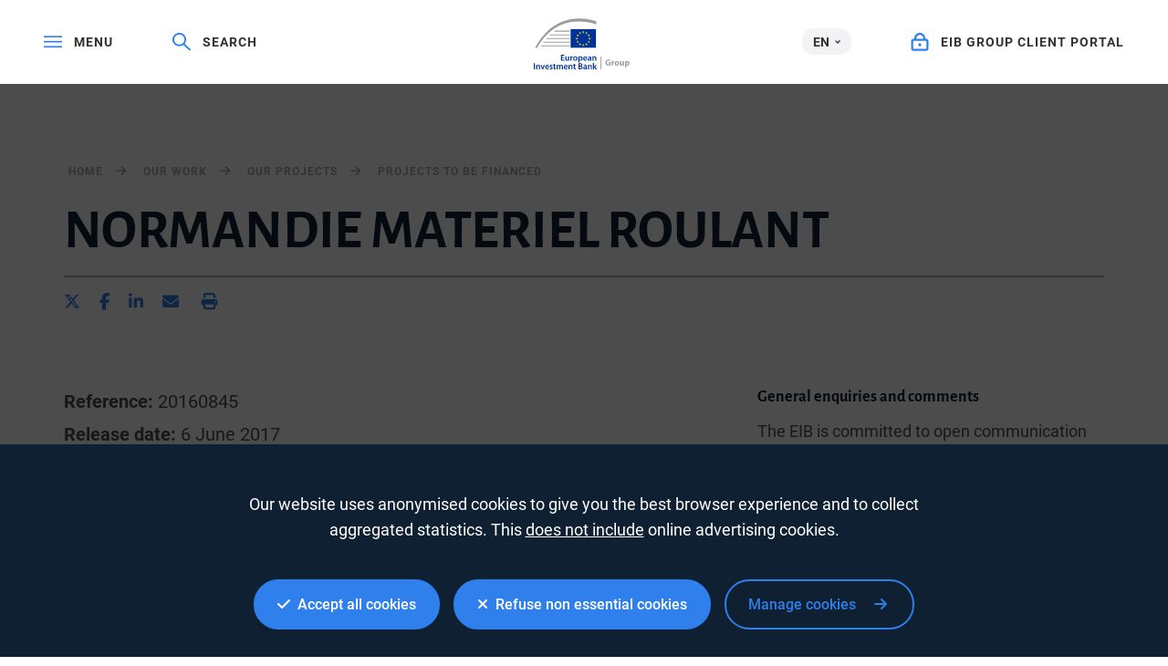

--- FILE ---
content_type: text/html; charset=utf-8
request_url: https://www.google.com/recaptcha/api2/anchor?ar=1&k=6LcjUSEbAAAAAF6hKLIbnKDrSSCkvtvJ7SuFclap&co=aHR0cHM6Ly93d3cuZWliLm9yZzo0NDM.&hl=en&v=PoyoqOPhxBO7pBk68S4YbpHZ&size=invisible&anchor-ms=20000&execute-ms=30000&cb=s8xrw51dpoj8
body_size: 48588
content:
<!DOCTYPE HTML><html dir="ltr" lang="en"><head><meta http-equiv="Content-Type" content="text/html; charset=UTF-8">
<meta http-equiv="X-UA-Compatible" content="IE=edge">
<title>reCAPTCHA</title>
<style type="text/css">
/* cyrillic-ext */
@font-face {
  font-family: 'Roboto';
  font-style: normal;
  font-weight: 400;
  font-stretch: 100%;
  src: url(//fonts.gstatic.com/s/roboto/v48/KFO7CnqEu92Fr1ME7kSn66aGLdTylUAMa3GUBHMdazTgWw.woff2) format('woff2');
  unicode-range: U+0460-052F, U+1C80-1C8A, U+20B4, U+2DE0-2DFF, U+A640-A69F, U+FE2E-FE2F;
}
/* cyrillic */
@font-face {
  font-family: 'Roboto';
  font-style: normal;
  font-weight: 400;
  font-stretch: 100%;
  src: url(//fonts.gstatic.com/s/roboto/v48/KFO7CnqEu92Fr1ME7kSn66aGLdTylUAMa3iUBHMdazTgWw.woff2) format('woff2');
  unicode-range: U+0301, U+0400-045F, U+0490-0491, U+04B0-04B1, U+2116;
}
/* greek-ext */
@font-face {
  font-family: 'Roboto';
  font-style: normal;
  font-weight: 400;
  font-stretch: 100%;
  src: url(//fonts.gstatic.com/s/roboto/v48/KFO7CnqEu92Fr1ME7kSn66aGLdTylUAMa3CUBHMdazTgWw.woff2) format('woff2');
  unicode-range: U+1F00-1FFF;
}
/* greek */
@font-face {
  font-family: 'Roboto';
  font-style: normal;
  font-weight: 400;
  font-stretch: 100%;
  src: url(//fonts.gstatic.com/s/roboto/v48/KFO7CnqEu92Fr1ME7kSn66aGLdTylUAMa3-UBHMdazTgWw.woff2) format('woff2');
  unicode-range: U+0370-0377, U+037A-037F, U+0384-038A, U+038C, U+038E-03A1, U+03A3-03FF;
}
/* math */
@font-face {
  font-family: 'Roboto';
  font-style: normal;
  font-weight: 400;
  font-stretch: 100%;
  src: url(//fonts.gstatic.com/s/roboto/v48/KFO7CnqEu92Fr1ME7kSn66aGLdTylUAMawCUBHMdazTgWw.woff2) format('woff2');
  unicode-range: U+0302-0303, U+0305, U+0307-0308, U+0310, U+0312, U+0315, U+031A, U+0326-0327, U+032C, U+032F-0330, U+0332-0333, U+0338, U+033A, U+0346, U+034D, U+0391-03A1, U+03A3-03A9, U+03B1-03C9, U+03D1, U+03D5-03D6, U+03F0-03F1, U+03F4-03F5, U+2016-2017, U+2034-2038, U+203C, U+2040, U+2043, U+2047, U+2050, U+2057, U+205F, U+2070-2071, U+2074-208E, U+2090-209C, U+20D0-20DC, U+20E1, U+20E5-20EF, U+2100-2112, U+2114-2115, U+2117-2121, U+2123-214F, U+2190, U+2192, U+2194-21AE, U+21B0-21E5, U+21F1-21F2, U+21F4-2211, U+2213-2214, U+2216-22FF, U+2308-230B, U+2310, U+2319, U+231C-2321, U+2336-237A, U+237C, U+2395, U+239B-23B7, U+23D0, U+23DC-23E1, U+2474-2475, U+25AF, U+25B3, U+25B7, U+25BD, U+25C1, U+25CA, U+25CC, U+25FB, U+266D-266F, U+27C0-27FF, U+2900-2AFF, U+2B0E-2B11, U+2B30-2B4C, U+2BFE, U+3030, U+FF5B, U+FF5D, U+1D400-1D7FF, U+1EE00-1EEFF;
}
/* symbols */
@font-face {
  font-family: 'Roboto';
  font-style: normal;
  font-weight: 400;
  font-stretch: 100%;
  src: url(//fonts.gstatic.com/s/roboto/v48/KFO7CnqEu92Fr1ME7kSn66aGLdTylUAMaxKUBHMdazTgWw.woff2) format('woff2');
  unicode-range: U+0001-000C, U+000E-001F, U+007F-009F, U+20DD-20E0, U+20E2-20E4, U+2150-218F, U+2190, U+2192, U+2194-2199, U+21AF, U+21E6-21F0, U+21F3, U+2218-2219, U+2299, U+22C4-22C6, U+2300-243F, U+2440-244A, U+2460-24FF, U+25A0-27BF, U+2800-28FF, U+2921-2922, U+2981, U+29BF, U+29EB, U+2B00-2BFF, U+4DC0-4DFF, U+FFF9-FFFB, U+10140-1018E, U+10190-1019C, U+101A0, U+101D0-101FD, U+102E0-102FB, U+10E60-10E7E, U+1D2C0-1D2D3, U+1D2E0-1D37F, U+1F000-1F0FF, U+1F100-1F1AD, U+1F1E6-1F1FF, U+1F30D-1F30F, U+1F315, U+1F31C, U+1F31E, U+1F320-1F32C, U+1F336, U+1F378, U+1F37D, U+1F382, U+1F393-1F39F, U+1F3A7-1F3A8, U+1F3AC-1F3AF, U+1F3C2, U+1F3C4-1F3C6, U+1F3CA-1F3CE, U+1F3D4-1F3E0, U+1F3ED, U+1F3F1-1F3F3, U+1F3F5-1F3F7, U+1F408, U+1F415, U+1F41F, U+1F426, U+1F43F, U+1F441-1F442, U+1F444, U+1F446-1F449, U+1F44C-1F44E, U+1F453, U+1F46A, U+1F47D, U+1F4A3, U+1F4B0, U+1F4B3, U+1F4B9, U+1F4BB, U+1F4BF, U+1F4C8-1F4CB, U+1F4D6, U+1F4DA, U+1F4DF, U+1F4E3-1F4E6, U+1F4EA-1F4ED, U+1F4F7, U+1F4F9-1F4FB, U+1F4FD-1F4FE, U+1F503, U+1F507-1F50B, U+1F50D, U+1F512-1F513, U+1F53E-1F54A, U+1F54F-1F5FA, U+1F610, U+1F650-1F67F, U+1F687, U+1F68D, U+1F691, U+1F694, U+1F698, U+1F6AD, U+1F6B2, U+1F6B9-1F6BA, U+1F6BC, U+1F6C6-1F6CF, U+1F6D3-1F6D7, U+1F6E0-1F6EA, U+1F6F0-1F6F3, U+1F6F7-1F6FC, U+1F700-1F7FF, U+1F800-1F80B, U+1F810-1F847, U+1F850-1F859, U+1F860-1F887, U+1F890-1F8AD, U+1F8B0-1F8BB, U+1F8C0-1F8C1, U+1F900-1F90B, U+1F93B, U+1F946, U+1F984, U+1F996, U+1F9E9, U+1FA00-1FA6F, U+1FA70-1FA7C, U+1FA80-1FA89, U+1FA8F-1FAC6, U+1FACE-1FADC, U+1FADF-1FAE9, U+1FAF0-1FAF8, U+1FB00-1FBFF;
}
/* vietnamese */
@font-face {
  font-family: 'Roboto';
  font-style: normal;
  font-weight: 400;
  font-stretch: 100%;
  src: url(//fonts.gstatic.com/s/roboto/v48/KFO7CnqEu92Fr1ME7kSn66aGLdTylUAMa3OUBHMdazTgWw.woff2) format('woff2');
  unicode-range: U+0102-0103, U+0110-0111, U+0128-0129, U+0168-0169, U+01A0-01A1, U+01AF-01B0, U+0300-0301, U+0303-0304, U+0308-0309, U+0323, U+0329, U+1EA0-1EF9, U+20AB;
}
/* latin-ext */
@font-face {
  font-family: 'Roboto';
  font-style: normal;
  font-weight: 400;
  font-stretch: 100%;
  src: url(//fonts.gstatic.com/s/roboto/v48/KFO7CnqEu92Fr1ME7kSn66aGLdTylUAMa3KUBHMdazTgWw.woff2) format('woff2');
  unicode-range: U+0100-02BA, U+02BD-02C5, U+02C7-02CC, U+02CE-02D7, U+02DD-02FF, U+0304, U+0308, U+0329, U+1D00-1DBF, U+1E00-1E9F, U+1EF2-1EFF, U+2020, U+20A0-20AB, U+20AD-20C0, U+2113, U+2C60-2C7F, U+A720-A7FF;
}
/* latin */
@font-face {
  font-family: 'Roboto';
  font-style: normal;
  font-weight: 400;
  font-stretch: 100%;
  src: url(//fonts.gstatic.com/s/roboto/v48/KFO7CnqEu92Fr1ME7kSn66aGLdTylUAMa3yUBHMdazQ.woff2) format('woff2');
  unicode-range: U+0000-00FF, U+0131, U+0152-0153, U+02BB-02BC, U+02C6, U+02DA, U+02DC, U+0304, U+0308, U+0329, U+2000-206F, U+20AC, U+2122, U+2191, U+2193, U+2212, U+2215, U+FEFF, U+FFFD;
}
/* cyrillic-ext */
@font-face {
  font-family: 'Roboto';
  font-style: normal;
  font-weight: 500;
  font-stretch: 100%;
  src: url(//fonts.gstatic.com/s/roboto/v48/KFO7CnqEu92Fr1ME7kSn66aGLdTylUAMa3GUBHMdazTgWw.woff2) format('woff2');
  unicode-range: U+0460-052F, U+1C80-1C8A, U+20B4, U+2DE0-2DFF, U+A640-A69F, U+FE2E-FE2F;
}
/* cyrillic */
@font-face {
  font-family: 'Roboto';
  font-style: normal;
  font-weight: 500;
  font-stretch: 100%;
  src: url(//fonts.gstatic.com/s/roboto/v48/KFO7CnqEu92Fr1ME7kSn66aGLdTylUAMa3iUBHMdazTgWw.woff2) format('woff2');
  unicode-range: U+0301, U+0400-045F, U+0490-0491, U+04B0-04B1, U+2116;
}
/* greek-ext */
@font-face {
  font-family: 'Roboto';
  font-style: normal;
  font-weight: 500;
  font-stretch: 100%;
  src: url(//fonts.gstatic.com/s/roboto/v48/KFO7CnqEu92Fr1ME7kSn66aGLdTylUAMa3CUBHMdazTgWw.woff2) format('woff2');
  unicode-range: U+1F00-1FFF;
}
/* greek */
@font-face {
  font-family: 'Roboto';
  font-style: normal;
  font-weight: 500;
  font-stretch: 100%;
  src: url(//fonts.gstatic.com/s/roboto/v48/KFO7CnqEu92Fr1ME7kSn66aGLdTylUAMa3-UBHMdazTgWw.woff2) format('woff2');
  unicode-range: U+0370-0377, U+037A-037F, U+0384-038A, U+038C, U+038E-03A1, U+03A3-03FF;
}
/* math */
@font-face {
  font-family: 'Roboto';
  font-style: normal;
  font-weight: 500;
  font-stretch: 100%;
  src: url(//fonts.gstatic.com/s/roboto/v48/KFO7CnqEu92Fr1ME7kSn66aGLdTylUAMawCUBHMdazTgWw.woff2) format('woff2');
  unicode-range: U+0302-0303, U+0305, U+0307-0308, U+0310, U+0312, U+0315, U+031A, U+0326-0327, U+032C, U+032F-0330, U+0332-0333, U+0338, U+033A, U+0346, U+034D, U+0391-03A1, U+03A3-03A9, U+03B1-03C9, U+03D1, U+03D5-03D6, U+03F0-03F1, U+03F4-03F5, U+2016-2017, U+2034-2038, U+203C, U+2040, U+2043, U+2047, U+2050, U+2057, U+205F, U+2070-2071, U+2074-208E, U+2090-209C, U+20D0-20DC, U+20E1, U+20E5-20EF, U+2100-2112, U+2114-2115, U+2117-2121, U+2123-214F, U+2190, U+2192, U+2194-21AE, U+21B0-21E5, U+21F1-21F2, U+21F4-2211, U+2213-2214, U+2216-22FF, U+2308-230B, U+2310, U+2319, U+231C-2321, U+2336-237A, U+237C, U+2395, U+239B-23B7, U+23D0, U+23DC-23E1, U+2474-2475, U+25AF, U+25B3, U+25B7, U+25BD, U+25C1, U+25CA, U+25CC, U+25FB, U+266D-266F, U+27C0-27FF, U+2900-2AFF, U+2B0E-2B11, U+2B30-2B4C, U+2BFE, U+3030, U+FF5B, U+FF5D, U+1D400-1D7FF, U+1EE00-1EEFF;
}
/* symbols */
@font-face {
  font-family: 'Roboto';
  font-style: normal;
  font-weight: 500;
  font-stretch: 100%;
  src: url(//fonts.gstatic.com/s/roboto/v48/KFO7CnqEu92Fr1ME7kSn66aGLdTylUAMaxKUBHMdazTgWw.woff2) format('woff2');
  unicode-range: U+0001-000C, U+000E-001F, U+007F-009F, U+20DD-20E0, U+20E2-20E4, U+2150-218F, U+2190, U+2192, U+2194-2199, U+21AF, U+21E6-21F0, U+21F3, U+2218-2219, U+2299, U+22C4-22C6, U+2300-243F, U+2440-244A, U+2460-24FF, U+25A0-27BF, U+2800-28FF, U+2921-2922, U+2981, U+29BF, U+29EB, U+2B00-2BFF, U+4DC0-4DFF, U+FFF9-FFFB, U+10140-1018E, U+10190-1019C, U+101A0, U+101D0-101FD, U+102E0-102FB, U+10E60-10E7E, U+1D2C0-1D2D3, U+1D2E0-1D37F, U+1F000-1F0FF, U+1F100-1F1AD, U+1F1E6-1F1FF, U+1F30D-1F30F, U+1F315, U+1F31C, U+1F31E, U+1F320-1F32C, U+1F336, U+1F378, U+1F37D, U+1F382, U+1F393-1F39F, U+1F3A7-1F3A8, U+1F3AC-1F3AF, U+1F3C2, U+1F3C4-1F3C6, U+1F3CA-1F3CE, U+1F3D4-1F3E0, U+1F3ED, U+1F3F1-1F3F3, U+1F3F5-1F3F7, U+1F408, U+1F415, U+1F41F, U+1F426, U+1F43F, U+1F441-1F442, U+1F444, U+1F446-1F449, U+1F44C-1F44E, U+1F453, U+1F46A, U+1F47D, U+1F4A3, U+1F4B0, U+1F4B3, U+1F4B9, U+1F4BB, U+1F4BF, U+1F4C8-1F4CB, U+1F4D6, U+1F4DA, U+1F4DF, U+1F4E3-1F4E6, U+1F4EA-1F4ED, U+1F4F7, U+1F4F9-1F4FB, U+1F4FD-1F4FE, U+1F503, U+1F507-1F50B, U+1F50D, U+1F512-1F513, U+1F53E-1F54A, U+1F54F-1F5FA, U+1F610, U+1F650-1F67F, U+1F687, U+1F68D, U+1F691, U+1F694, U+1F698, U+1F6AD, U+1F6B2, U+1F6B9-1F6BA, U+1F6BC, U+1F6C6-1F6CF, U+1F6D3-1F6D7, U+1F6E0-1F6EA, U+1F6F0-1F6F3, U+1F6F7-1F6FC, U+1F700-1F7FF, U+1F800-1F80B, U+1F810-1F847, U+1F850-1F859, U+1F860-1F887, U+1F890-1F8AD, U+1F8B0-1F8BB, U+1F8C0-1F8C1, U+1F900-1F90B, U+1F93B, U+1F946, U+1F984, U+1F996, U+1F9E9, U+1FA00-1FA6F, U+1FA70-1FA7C, U+1FA80-1FA89, U+1FA8F-1FAC6, U+1FACE-1FADC, U+1FADF-1FAE9, U+1FAF0-1FAF8, U+1FB00-1FBFF;
}
/* vietnamese */
@font-face {
  font-family: 'Roboto';
  font-style: normal;
  font-weight: 500;
  font-stretch: 100%;
  src: url(//fonts.gstatic.com/s/roboto/v48/KFO7CnqEu92Fr1ME7kSn66aGLdTylUAMa3OUBHMdazTgWw.woff2) format('woff2');
  unicode-range: U+0102-0103, U+0110-0111, U+0128-0129, U+0168-0169, U+01A0-01A1, U+01AF-01B0, U+0300-0301, U+0303-0304, U+0308-0309, U+0323, U+0329, U+1EA0-1EF9, U+20AB;
}
/* latin-ext */
@font-face {
  font-family: 'Roboto';
  font-style: normal;
  font-weight: 500;
  font-stretch: 100%;
  src: url(//fonts.gstatic.com/s/roboto/v48/KFO7CnqEu92Fr1ME7kSn66aGLdTylUAMa3KUBHMdazTgWw.woff2) format('woff2');
  unicode-range: U+0100-02BA, U+02BD-02C5, U+02C7-02CC, U+02CE-02D7, U+02DD-02FF, U+0304, U+0308, U+0329, U+1D00-1DBF, U+1E00-1E9F, U+1EF2-1EFF, U+2020, U+20A0-20AB, U+20AD-20C0, U+2113, U+2C60-2C7F, U+A720-A7FF;
}
/* latin */
@font-face {
  font-family: 'Roboto';
  font-style: normal;
  font-weight: 500;
  font-stretch: 100%;
  src: url(//fonts.gstatic.com/s/roboto/v48/KFO7CnqEu92Fr1ME7kSn66aGLdTylUAMa3yUBHMdazQ.woff2) format('woff2');
  unicode-range: U+0000-00FF, U+0131, U+0152-0153, U+02BB-02BC, U+02C6, U+02DA, U+02DC, U+0304, U+0308, U+0329, U+2000-206F, U+20AC, U+2122, U+2191, U+2193, U+2212, U+2215, U+FEFF, U+FFFD;
}
/* cyrillic-ext */
@font-face {
  font-family: 'Roboto';
  font-style: normal;
  font-weight: 900;
  font-stretch: 100%;
  src: url(//fonts.gstatic.com/s/roboto/v48/KFO7CnqEu92Fr1ME7kSn66aGLdTylUAMa3GUBHMdazTgWw.woff2) format('woff2');
  unicode-range: U+0460-052F, U+1C80-1C8A, U+20B4, U+2DE0-2DFF, U+A640-A69F, U+FE2E-FE2F;
}
/* cyrillic */
@font-face {
  font-family: 'Roboto';
  font-style: normal;
  font-weight: 900;
  font-stretch: 100%;
  src: url(//fonts.gstatic.com/s/roboto/v48/KFO7CnqEu92Fr1ME7kSn66aGLdTylUAMa3iUBHMdazTgWw.woff2) format('woff2');
  unicode-range: U+0301, U+0400-045F, U+0490-0491, U+04B0-04B1, U+2116;
}
/* greek-ext */
@font-face {
  font-family: 'Roboto';
  font-style: normal;
  font-weight: 900;
  font-stretch: 100%;
  src: url(//fonts.gstatic.com/s/roboto/v48/KFO7CnqEu92Fr1ME7kSn66aGLdTylUAMa3CUBHMdazTgWw.woff2) format('woff2');
  unicode-range: U+1F00-1FFF;
}
/* greek */
@font-face {
  font-family: 'Roboto';
  font-style: normal;
  font-weight: 900;
  font-stretch: 100%;
  src: url(//fonts.gstatic.com/s/roboto/v48/KFO7CnqEu92Fr1ME7kSn66aGLdTylUAMa3-UBHMdazTgWw.woff2) format('woff2');
  unicode-range: U+0370-0377, U+037A-037F, U+0384-038A, U+038C, U+038E-03A1, U+03A3-03FF;
}
/* math */
@font-face {
  font-family: 'Roboto';
  font-style: normal;
  font-weight: 900;
  font-stretch: 100%;
  src: url(//fonts.gstatic.com/s/roboto/v48/KFO7CnqEu92Fr1ME7kSn66aGLdTylUAMawCUBHMdazTgWw.woff2) format('woff2');
  unicode-range: U+0302-0303, U+0305, U+0307-0308, U+0310, U+0312, U+0315, U+031A, U+0326-0327, U+032C, U+032F-0330, U+0332-0333, U+0338, U+033A, U+0346, U+034D, U+0391-03A1, U+03A3-03A9, U+03B1-03C9, U+03D1, U+03D5-03D6, U+03F0-03F1, U+03F4-03F5, U+2016-2017, U+2034-2038, U+203C, U+2040, U+2043, U+2047, U+2050, U+2057, U+205F, U+2070-2071, U+2074-208E, U+2090-209C, U+20D0-20DC, U+20E1, U+20E5-20EF, U+2100-2112, U+2114-2115, U+2117-2121, U+2123-214F, U+2190, U+2192, U+2194-21AE, U+21B0-21E5, U+21F1-21F2, U+21F4-2211, U+2213-2214, U+2216-22FF, U+2308-230B, U+2310, U+2319, U+231C-2321, U+2336-237A, U+237C, U+2395, U+239B-23B7, U+23D0, U+23DC-23E1, U+2474-2475, U+25AF, U+25B3, U+25B7, U+25BD, U+25C1, U+25CA, U+25CC, U+25FB, U+266D-266F, U+27C0-27FF, U+2900-2AFF, U+2B0E-2B11, U+2B30-2B4C, U+2BFE, U+3030, U+FF5B, U+FF5D, U+1D400-1D7FF, U+1EE00-1EEFF;
}
/* symbols */
@font-face {
  font-family: 'Roboto';
  font-style: normal;
  font-weight: 900;
  font-stretch: 100%;
  src: url(//fonts.gstatic.com/s/roboto/v48/KFO7CnqEu92Fr1ME7kSn66aGLdTylUAMaxKUBHMdazTgWw.woff2) format('woff2');
  unicode-range: U+0001-000C, U+000E-001F, U+007F-009F, U+20DD-20E0, U+20E2-20E4, U+2150-218F, U+2190, U+2192, U+2194-2199, U+21AF, U+21E6-21F0, U+21F3, U+2218-2219, U+2299, U+22C4-22C6, U+2300-243F, U+2440-244A, U+2460-24FF, U+25A0-27BF, U+2800-28FF, U+2921-2922, U+2981, U+29BF, U+29EB, U+2B00-2BFF, U+4DC0-4DFF, U+FFF9-FFFB, U+10140-1018E, U+10190-1019C, U+101A0, U+101D0-101FD, U+102E0-102FB, U+10E60-10E7E, U+1D2C0-1D2D3, U+1D2E0-1D37F, U+1F000-1F0FF, U+1F100-1F1AD, U+1F1E6-1F1FF, U+1F30D-1F30F, U+1F315, U+1F31C, U+1F31E, U+1F320-1F32C, U+1F336, U+1F378, U+1F37D, U+1F382, U+1F393-1F39F, U+1F3A7-1F3A8, U+1F3AC-1F3AF, U+1F3C2, U+1F3C4-1F3C6, U+1F3CA-1F3CE, U+1F3D4-1F3E0, U+1F3ED, U+1F3F1-1F3F3, U+1F3F5-1F3F7, U+1F408, U+1F415, U+1F41F, U+1F426, U+1F43F, U+1F441-1F442, U+1F444, U+1F446-1F449, U+1F44C-1F44E, U+1F453, U+1F46A, U+1F47D, U+1F4A3, U+1F4B0, U+1F4B3, U+1F4B9, U+1F4BB, U+1F4BF, U+1F4C8-1F4CB, U+1F4D6, U+1F4DA, U+1F4DF, U+1F4E3-1F4E6, U+1F4EA-1F4ED, U+1F4F7, U+1F4F9-1F4FB, U+1F4FD-1F4FE, U+1F503, U+1F507-1F50B, U+1F50D, U+1F512-1F513, U+1F53E-1F54A, U+1F54F-1F5FA, U+1F610, U+1F650-1F67F, U+1F687, U+1F68D, U+1F691, U+1F694, U+1F698, U+1F6AD, U+1F6B2, U+1F6B9-1F6BA, U+1F6BC, U+1F6C6-1F6CF, U+1F6D3-1F6D7, U+1F6E0-1F6EA, U+1F6F0-1F6F3, U+1F6F7-1F6FC, U+1F700-1F7FF, U+1F800-1F80B, U+1F810-1F847, U+1F850-1F859, U+1F860-1F887, U+1F890-1F8AD, U+1F8B0-1F8BB, U+1F8C0-1F8C1, U+1F900-1F90B, U+1F93B, U+1F946, U+1F984, U+1F996, U+1F9E9, U+1FA00-1FA6F, U+1FA70-1FA7C, U+1FA80-1FA89, U+1FA8F-1FAC6, U+1FACE-1FADC, U+1FADF-1FAE9, U+1FAF0-1FAF8, U+1FB00-1FBFF;
}
/* vietnamese */
@font-face {
  font-family: 'Roboto';
  font-style: normal;
  font-weight: 900;
  font-stretch: 100%;
  src: url(//fonts.gstatic.com/s/roboto/v48/KFO7CnqEu92Fr1ME7kSn66aGLdTylUAMa3OUBHMdazTgWw.woff2) format('woff2');
  unicode-range: U+0102-0103, U+0110-0111, U+0128-0129, U+0168-0169, U+01A0-01A1, U+01AF-01B0, U+0300-0301, U+0303-0304, U+0308-0309, U+0323, U+0329, U+1EA0-1EF9, U+20AB;
}
/* latin-ext */
@font-face {
  font-family: 'Roboto';
  font-style: normal;
  font-weight: 900;
  font-stretch: 100%;
  src: url(//fonts.gstatic.com/s/roboto/v48/KFO7CnqEu92Fr1ME7kSn66aGLdTylUAMa3KUBHMdazTgWw.woff2) format('woff2');
  unicode-range: U+0100-02BA, U+02BD-02C5, U+02C7-02CC, U+02CE-02D7, U+02DD-02FF, U+0304, U+0308, U+0329, U+1D00-1DBF, U+1E00-1E9F, U+1EF2-1EFF, U+2020, U+20A0-20AB, U+20AD-20C0, U+2113, U+2C60-2C7F, U+A720-A7FF;
}
/* latin */
@font-face {
  font-family: 'Roboto';
  font-style: normal;
  font-weight: 900;
  font-stretch: 100%;
  src: url(//fonts.gstatic.com/s/roboto/v48/KFO7CnqEu92Fr1ME7kSn66aGLdTylUAMa3yUBHMdazQ.woff2) format('woff2');
  unicode-range: U+0000-00FF, U+0131, U+0152-0153, U+02BB-02BC, U+02C6, U+02DA, U+02DC, U+0304, U+0308, U+0329, U+2000-206F, U+20AC, U+2122, U+2191, U+2193, U+2212, U+2215, U+FEFF, U+FFFD;
}

</style>
<link rel="stylesheet" type="text/css" href="https://www.gstatic.com/recaptcha/releases/PoyoqOPhxBO7pBk68S4YbpHZ/styles__ltr.css">
<script nonce="b5sOkdWw0IOpsx81U8vk4Q" type="text/javascript">window['__recaptcha_api'] = 'https://www.google.com/recaptcha/api2/';</script>
<script type="text/javascript" src="https://www.gstatic.com/recaptcha/releases/PoyoqOPhxBO7pBk68S4YbpHZ/recaptcha__en.js" nonce="b5sOkdWw0IOpsx81U8vk4Q">
      
    </script></head>
<body><div id="rc-anchor-alert" class="rc-anchor-alert"></div>
<input type="hidden" id="recaptcha-token" value="[base64]">
<script type="text/javascript" nonce="b5sOkdWw0IOpsx81U8vk4Q">
      recaptcha.anchor.Main.init("[\x22ainput\x22,[\x22bgdata\x22,\x22\x22,\[base64]/[base64]/MjU1Ong/[base64]/[base64]/[base64]/[base64]/[base64]/[base64]/[base64]/[base64]/[base64]/[base64]/[base64]/[base64]/[base64]/[base64]/[base64]\\u003d\x22,\[base64]\x22,\x22C8KAw4/Dl3/DvMOww5fDtcORw6ZKO8OXwowjw54+wp8NRcOwPcO8w5/Dt8Ktw7vDtHLCvsO0w5bDp8Kiw69/QnYZwozCq1TDhcK+bGR2R8OZUwdow7DDmMO4w6nDgilUwq0Cw4Jgwr3DjMK+CEEvw4LDhcOPc8ODw4N4JjDCrcOnLjETw6ZsXsK/woTDvyXCgnTCi8OYEXbDvsOhw6fDh8OGdmLCqcO0w4EIRFLCmcKwwrBqwoTCgGhXUHfDuxbCoMObfQTCl8KKEU9kMsOSLcKZK8O4wosYw7zCohxpKMK7HcOsD8KiH8O5VR3CulXCrnTDn8KQLsOpKcKpw7RRZMKSe8O6wow/wowLFUobRMOVaT7CrcKUwqTDqsKtw4rCpMOlNsKCcsOCSsO1J8OCwqhKwoLCmhvCmnl5W2XCsMKGUGvDuCI8YnzDgmAvwpUcKcKhTkDCgxB6wrEjwqzCpBHDg8Ohw6h2w74vw4ANQSTDr8OGwqFXRUhlwqTCsTjClMOhMMOlQ8O/woLCgCtqBwNcXinChnzDtjjDpnnDrEw9bAwhZMKPFSPCil/CmXPDsMKlw6PDtMOxJsKlwqAYNsO8KMOVwrTClHjChzdrIsKIwpsgHHVCaH4CNcOvXmTDk8Olw4c3w6VXwqRPAD/[base64]/DqsKNVQEtwo8Qwro6e8Oaw4xVw63DmsKyACAwb0o8fDYOBxjDusObHm92w4fDhMO/[base64]/Co8Ocw5DDvMOCFsKLD8OUw4bChSfCrsKyw6tcXmBwwo7DosOwbMOZM8K+AMK/wokvDE4maR5McVTDogHDuH/CucKLwovCiXfDksOrUsKVd8OIDCgLwocSAF8KwotLwpjCpcODwrVMYV3Dv8OKwrvCtEvDgsODwpxjXsOjwotKD8Oqdj/CuyBswoF9ZGbDvgzCuQrCgMODasKNNl3DpMOZworDu2Bjw6zCj8OywonCvsOWd8KUeXFVP8O8w41OPBzDoHbCkFrDnMOJKmQSwotWSjRPZsKMw5vCmsOJbWPCvwp1Qwo4FlnDnnpROhPDt1XDjBJ0GGDCncOCwo7Dn8KqwrzCo0o4w6DClcKqwoMTIMO/[base64]/[base64]/S8OrwrxyYMK8w4oMw6E+NsOnI8Ovw7bDqMKtwqkDJijDjV7Cm0ksW1xlw60uwojCscK5wqQ9d8O4wpHCsg/Co2bDiR/Cs8K9woZtw6zCmMKcX8KFWMOKwqsPwrBlaCTDrsOkwrnCvsKLGznDuMKdwrLDkhs+w4M9w50Iw7FfK3Zhw7jDqcKkfRlKw4B9ZDJzBMKDRMOkwoEuWVXDpcOaQnLClHYYBsOZGkbCvMOPIsKddBBqZEzDmsKEbVFow4/CkSbCvsOMJSjDg8KLImFCw7VxwqkAw4gyw5VBUMOMBGXDr8K1EcOuDVtpwr/[base64]/Dg8KZw6wZaMKDw6IjwogIw5nCkzXCpE9/wqjDjcODw5NMw541FsKzccKTw6zCsyXCoVLDu2TDqcKOcsOJZcK7AcKgEcOow7NdworDusKqwrTDu8KFw4TDsMOUaRklw79KesOxA2nCgsKzeXLCoWI/CMKmFMKGb8Kgw4Nhw5taw692w4FBNXYrdTDClH0pwp3DpsKEcy/DlCLDj8ObwpA7wpDDmE/DusOsHcKDHjAIGMOXbsKqNQ/DtEXDsRJkSMKAw7DDtMKUwpLDhSXDrcO5w5zDgnzCqjphw5UFw5xOwo9Ew77Dn8Kmw6DCkcOnwr0kThEFB17DocOIwoQLfMKLb3knw5g5w7XDlsOxwpERw51pw6rCjsO/w7PDnMKMwo88fFnDqUjCrkM1w5cEw4Fbw4jDmxgVwo0Pb8KICcOewprCnSF/[base64]/DtMKXwqtywqTDtcKPV8OwwpULQcODbyNbw7zCm8KTwpguFybDq3rCrDA6Kzhew6nCosO6wrnCnsKZecKkw4XDnGICFsKbw6p9worCmMOpBAHCrsOUw6jCnRpZw6HChGAvwrIBCcKPw54PPMOGdsKsJMO0CMOqwprClh/DqMO1CV4tG0fDrMOgb8KBVFV/RTguw4xTw6xBWcOHw6cWbRBbFcKWQsOww5HDjy7DgMOfwobDqFjDvxTCucKJGsOBw599SsOfAsKHbT3ClsOrw4HDgT5owpnDn8OaAmPCqcOlwpPChy/DtcKSSVMTw7ZBJcO3wo8bw5vDpBrDmzAfWcOywocmDcKcYEnCtwZOw6fCh8OmIsKIwrTCp1TDoMORNzXCghTCr8O5CsOzecOpwqnDg8O9IsOvw7TCjcKEw6vCuzHDo8OAJlZ/bErCnEskwrs9wqZvw4/[base64]/w7QyNcO4wrlfw55PAMOdRWQhbFs6ccKcal0YUMOAw4kQXh3DmEfDvSUsSXYywrfCt8K6Y8KSw6J9FsKDw7V1aQvDiEDCkHcNwoZ9w7nDrjzCvcKcw4vDoynCo2TCsWgbB8OKWMOnw5Q/T0zCo8OzGMOcw4XCoicvw4zDusKOfitiwpUgVcO0w5RSw5LDiTvDt23Cn1PDjRknw7J6JwvCh1rDgcK4w611bi7DocOjbFwswo/DhMKCw4XCrT53QcK8woh6w74mHcOGHMOUQMKSwq0dLcOiNsKsUcKnwrbCisKISygMc2B5By1BwpN+wp3DscKoXcO6RVXDp8KXbWgaQMO5KsOiw53CpMK4Nhxww4PCsBTDvUHCicOMwqTDrTdrw696KzLDn07DicKWwqhfDjQ6CkLDn3/CjTzCgMOBTsKUwpTCgwEOwp3ClcKrScKVGcOawptbUsObMWAJHMOkwp5lCyF7CcOdw5FQG0tzw6DCvGMCw4XDksKsOMOJV1TCqnwhYUHDi1lzecOtdMKQdcOkwo/DhMKTLisHdMK0OhfDhMKZwpBNJFI8ZMKzFQVewqzCksKjasKFAcKDw5/Cj8OjPcK2ZsKDw4/CiMOFw6lNw4fCgisKbyoASsKyUsOnW13DrsK5w7wAL2UKw7rCqsOlWMKqckTCisOJVWZIwqULesKDDcK0w4Efw6IYasOawqVow4AmwqvDjcK3Jg0gKsOLTw/CukfCmcOlwqdAwp0zw44UwpTDuMKKw5TCtmDCsC7Dj8O9M8KjPhtQcUnDvDXDiMKTFllQWzBQOV3CqilUTF0Rw7rCksKkIcOUJiwXw67DqkHDmizCgcObw6/CtzwlaMOMwps3U8K1YxTCm1zCiMK4wr5xwp/DmHLCusKDb2Esw7fDjsOHW8OvEcK9wpfDu03DqjMBDx/Ck8OPwr3CoMKjNnjCisO9wo3CqBlYWzDDrcO4F8KPfnDDvcO6X8OWOG/[base64]/[base64]/DjcOOAygxw4zCjsKWKsODH0XCuCLCi8KFwpXDgEEqc24EwoEMwroKw53Cs0XDqMKxwrDDgzkLABgzwrwEEBIjfyjCu8OsN8K6GVhsAyDDn8KBIXzDi8KRaEvDp8OeOMO/wpIhwqEfURjDucKuwozCvsOWw4XDlMOZw7HCvMO4wqrCgMOuZsOZainCimvDicOsGMK/w68IEwESJDvDnFInZjvDkG4Gw6QZRXgFNsKfwrHDjsO5w6DCqWvCtUzCglkjccObcMOtwp9aD0nCvH9nw7pfwoTCqxluwpTCii/CjFEBXjrDki/DnzRWwoghJ8KRKcKKLm/Dm8KUwq/Cv8KPw7rCksOaCsOoOMO3w5o9wrbDlcKwwp9Bwo/DjMKWTFXChhE7wpfDsybCiUHCssOywrM+wqLClnrCtCYbM8Ouw7fDhcKNEAHDjcOSwr9Mw77CsBHCv8KCbMO9wqLDs8KywrsQQcOTecOmwqTDoiLCpsKhwrjCnkTCgi8uXMK7XMKaVcOiw48Awp/CoS8vDcOAw7/CiG8eFMOVwpnDjcOkAcKDw6vDlMOgw6BtaFdUwpJZJMKLwpnDpx8Lw6jDmEPCo0HDs8Ksw4RMccK6wpcUIBxFw5/DiXhhT0tLU8KVWcOWdwvCrS7Ctm49MBgLwqvCvnYONcKQD8O2SSTDj0pEBMKUw6gqb8OlwqchbMKxwq3CqHUNRGF2EjozBMKMw7XDk8KjRcKxw6dXw4/CuhjCuClOw7TCtnvClMOEwokdwqvDkhfCtUxDwoo/w6jCryUswoAWw4vCmU/CqypbKWZhST1Uwq/CjcObDsO1fCIqXMO5woLCp8OLw6zCr8OuwrohOj/Drj4bw75STcOCwrnDqx3Dn8O9w4Uow5fCg8KEdgbCt8KPw5fDvzYqFTDCgcOXwrJiJDlMccKMw7rCkMOVDl47wqzCrcONw6LCsMKnwqoxHMKxTMKvw5wOw5zDv2B9YSN1F8OHa2TCvcO3KH1+w4vCr8KEw7Z6IRnCoAzDmsO8KMOIbRjCtzF/w4AiOy/DjsKQcMKbBV5XecKCVk1cwqtiw5XCocOKETPCnHFLw4vDlMOPwpsjwo/DsMOUwoHDj0bDsw1lwqjDscOowpkJD2hlw7hLw5k+w7zDpUdab1fCth7DlypSLQN1BMKpQiMtwq9pfSkgQBnDvHYJwrDDhsK7w64rPQ7Dv0UOw7sAw5PDqjo1V8KgL2p5wr1mbsO9w4o+wpDClgB4woLDu8OoBC/DigPDjUJtwr8zFcOaw6EXwr7CmsKpw47CowlUYcKDc8OdNDTCrzvDv8KLw79qQ8Onw4kdYMO2w6JvwqZ3IMKaB0LDnW3CmsK9MgA0w408O3XCnB9Ewp3ClcOQYcKhR8K2AsOdw5DDk8OjwqJEw71bURrDuG5mTUIXw6w9XcO/[base64]/wqbChnJaQG1lwqDDvsKKwphow4EBfHsAw5HDmFvDkMOCflrDhMO/wrPCvHHDqyPDksK0dMKfW8OHU8KFwodnwrBnBUjCoMO9dsOLFzZfGMKpCsKQw4/Cp8OAw7ZHX0LCjMOxwrdub8Kiw7PDr3bDjkx9wqwsw5w8w7XCslNCwqXDsF3Dt8O5bkoiPHAPw4vDiWoNw4tjGj83Qgduwq5Xw5HChDDDmyTCoXt5wqE2wqsew6R4HMKtdmXDm17DqMKxwpMXF0hrw7/CiwUqfcOKfMKiKsObE0AgDMKwKT13wrkzw6ltCcKawp/CrcKgRsOzw47Dp2ZuElTDglTCusKvMRLDjMOKcDNTAsKzwpsiMmvDmHvCnWXDq8KBDSDDs8O2w6N4FV8SU1PDtw/[base64]/[base64]/CsT0rw77DtEbCpcObw7U7w4/DphHCiwoXeGQEZhLCocKMw6lKwr/[base64]/ClcO4Zk1Fwq/CnMKlwo48FsOOFFkaBcKiW8KhwqzCisKyE8OWwpLDqcK3TcKEI8OEeQF5w6QsTzYyQ8OsBQcsXj/DqMKxw6IOKnF1MsOxw4DCqw8pFDJgCcK6w7PCi8OLwrnDusKrVcOnw4fDmcOIc2DCmcKCw7zCucKDw5MNecOdw4fCm2/Do2XDh8O7w4PDmlPDgyovQ2RIw6g8AcO/OcKaw6ldw7wpwpnCiMOGw64Pw4jDl1wpw585YsKeChvDjXVaw4dQwogsSwXDiBo6wog/NMOJwocpScODwoclwrtRKMKkeGgGBcKaA8KAWHU3wr9dbCbDm8KKOsKZw53CgjrDv1vCo8OMw7fDlnxrNcOtwpbCr8KQXcOSwpwgwqTDiMOtGcOPGcKBwrHDt8OzM19AwpclJMO/[base64]/CncOxCiU1fsOEwqvDnA0/TWkudsKFG8KhZ3/CkGLCmcOQeQDCkMKGG8ODUcKAwpRZAMOfRsONDg9pM8KGwrBXCGDCu8O4BcOYKMOTa0XDocOSw4TCg8OWHEPDixwQw612w4nCgsK1w7RXw7sUwo3ClMK3wqcJwrgyw4IOw63Ci8K1wrDDghHDkcKjIT/CvnrClTLDnw/CncOoLcOiPsOsw4TChcKTfDPCgMOJw7slQkrCp8ObSMKiB8OcZ8OyQQrCr1XDtiHDnQAOOEo1e2QKw68bwozChynCnsKIXmF1IDnDmsOpw7gOwoRwdyjCnsOqwqXChMOQw5zChQrDnsKOw7YdwoDCu8Kgw45VUiLDjMOVMcK6B8KOEsKLMcK5KMKhcg5PPSbCpW/Cp8OFSknCnMK8w4fCssOrw5/ChTXCrAI8w6XCgHM2RX7DtHdnw53Do1vCiAUAWVXClSVqVsKyw6E4e2fChcKiccOkwrrCnMO7woLCksO6w70swocEw4rCsSUHRENqP8OMwo5Gw40cwotywr/DrMO6RcKbeMOFQHgxclg1w6tccMKcUcO1VsOJwoYbw6cOwq7ClzxtCcOnw7HDhcOmwoggwpPCoRDDosOaXMKxLH00NlDCrcO0w4fDkcKjwovCih7Do2oPwrUiQcKYwprDnjrDrMKzY8KHHBrDsMOEWmtgwrvDrsKNQVbClE4Iw7DDs30OcHNSP1E5wodifmx/w7bChihFdHrCn3nCkcOmwqhGwq/DiMONFcOTw4YJwp3ChEhewonDpRjCtRd/wppuw7NePMKuZMKEBsKbwq9two/Cv1Rpw6nDsEEWwrwiwohTecOJwp0xY8OcN8O1w4JaAsKrfHPCjVrDkcKfw7Q1X8O7w5nDtCPDoMK9RcKmC8K8wqUjCwxSwrpkwrfCrMO5wolDw6pyLW4lPQ7ChsO2a8Kfw4fDrsK7w5hpwpZUOcK3AyTCtMOgw6HDtMOYwowLacKsZxTDjcKvwqfDnyt2I8OBcQ/DlnPDpsKuGH5jwoRcDMKowozCglooFnR3w47DjQvDicOUw6XCvRzDgsO3DDLCt2Ntw4UHw6rDjhDCtcOVwqTCq8OPSnw3UMO9enBtw5fDscK7ODgtw4VKwrrChcOYOGsLJMKVw6YrD8OcYgV3wp/DqcOJwrMwRMOdb8OCwodsw5ZeaMOawpxsw7TCgMOQR07CrMOnwplvwqRCwpHChcKtKkldPMOyB8OtMV/DvRvDscKCwq0YwqFZwp3CnWQvdlPCgcKSwrjDhcKxw6TCqwYEFFkgw5Aow7HCuxl/ECDCqHjDv8KCw5fDkzLCh8OuIkjCqcKJWT7DssO/w4oneMOww77ChRDDtMO8M8OTTMOZwoDDrRPCk8KLHcKJw7zDilROw65MbsOww4nDhmIPwpM5woLCjE/CswA0w7bDlTTCgFBVM8KWETvCnF9oE8K8F0gYB8KhFsKDayzCjh/Dq8KDR0FQw7Rkwr8FP8KZw7LCksKYQ3vCtsO5w4Euw5QHwq9WWzTCq8OZwoYzwqLDrQPCiTXCu8OtH8KqTi9AezMDwq7Duk8UwpzDtcOXw5jDjyQWME3CocKkHsKMwpAdeSAxEMKhEsOoKB9NamzDs8OFY3N+wqxiw6osQcKNw4/DrcK/[base64]/IRHChsKyWE1CwoXCmsKew789w4fCrCzCvcKNw7p4wp/[base64]/DuELDhMOXwp3DpxRaWMK3wrt5w7USw4FOeHvDlVppfRfCn8O1woHCpExowqhbw5QAw6/CkMOKesOHIFPCgcOtwq3CisKsFcObRCvDswR+dsK3AXx9w4PDtX7CuMOSw49kGUMnw4sNwrLCqcOfwqPDgcKOw7c0fsOow4xAw5TDscOxEMKgwoIASl/CsBzCtMOFw7jDmDYBwpRiV8OWwpHCjsKqf8Okw4Yqw7/[base64]/DvgQIw4/DlTN/[base64]/DozBYwqkiPT4JHWckLcKKV2Q0w4ATw7XCtw4ocVbChTLCl8KZI1sSw6wvwqtnEsONBGZHw7LDi8Kyw5s0w53DtH7Do8OsIzE4VTJMw7UzR8Kbwr7DlB5mw73Cqyg5VT7DnsOaw63Co8Opw5kpwq/Dji9Xwq3CisO5O8O6wqgowpjDhA3Dp8O1GiVzNsKXwoFSbmUfw4IsC0laPsK5BsOPwpvDmMK2AUkyYDw/LsONw5hIw745MjXCvh90w4zDt3Mqw4kYw7XCvUgxUUDCq8KEw6p/N8OHwrjDkkfDhMOjwq3CvMO+Q8Oww7DCrUYCwoVEWsKrw53DhMOOQHwCw5HDkUjCl8OpOzvDucONwpLDp8KewoTDuB7DvMK6w4rDm2YdBEIhFjhjIMOwC007NiFRFybChh/DuHJcwpDDiSI6HsOYwoMGwrLCukbDsx/[base64]/Q0Ywf8KqBWl7R3lkXmsFeyo6SsKoOiMGwqvDgl7Ct8KywrUqwqHDsj/DiSdCc8KRw5nCvGMaDMKcM2rCmMO3wo8mw77CsVhOwqTCrMO4w5DDncOeG8KbwofDgGpuDcOnwqxqwoMdwpNjF3lgHVYhDcKlwp3Ct8KWO8OCwpbClFtxw5jCl0g1wrQOw4cyw7sZUcOmBMO/[base64]/[base64]/PDovfDjDn8KxPEghw7zDoybCh8Orwq1DVXDCi8OMZGjDuytFUsOBbzQ8w47Dpm/DuMKUw65Pw4Y1HMOjVVzDrcKowolHQkbDn8KqdAjDosK+c8OFwrDCnj0Jwo/[base64]/[base64]/wpHDu8KOSsK4wqB1w4PDqwMBwrvCm8KlS8K8MsOOwrXCvMKjN8Ouwqxtw4zDqcKvQWcdwpDDn2Qxw4kBbTBzw6zDtCjCun3DrcOPYA/Cm8OcbRtpYHonwq8ZMC8XR8OfV39IHXQFMVRKGMOddsObDcKZYMK0woFoKMOuAMK0LnfDjsOYJFbCmSrDoMOxecOrV0hpVMKATFfChMOiTsO/w4AxQsOmakrCmFwqA8K0w6nDtBfDscO6DwgqDhLDgxFRw5JbX8KCw6/DsBVdwpoWwpPCiAXDsHjCiEDDpMKkw5pMfcKLRsKzw7xawoDDuyzDp8KTw57Dl8OhCcKEA8OLMyhrwr/CtCfCsEvDjVpmw7pYw6jCs8OMw7BeIsKqYcObwqPDjsKwZcKJwpDCk1nCjXHDpTzCmWR2w4RRV8Kmw7ZpYU8swqfDhgh8GRzCnynCsMOJUVxpw7nDtCLDv1w/[base64]/CjXt5woHDuMOJw44rw7TCusKeDMKYwqvCt8Obw6x4csOww4jDpT/DsH7DnR/[base64]/agDDhMKjMwvCvMK8w5/DhmQ5w4bDlFfDqsKdwrXCnXzCvhweOXcrwqLDqEfChkVMWMOQwol6NDDDqEpWEsK9w7/[base64]/DkGDDpgXCiFTChxlLwo9Dw63Dii3Drx0VMsKdbcKYwqRNw6JHFwLDsjxnwo90L8KGN11Kw5oPwpN5wrd6w57DhMO8w6bDqcKuwqZ/w4oow4LCkMKhBS/Dq8O/[base64]/DsWPDrSjDt8Kdwp3CtsOEw5Yme8Obw61vMAnDl23CuDvDkV3DrwZpalfDnMKRw4fDr8KIw4LCkmN7FXTDlWwgYsKUw57DssK2wobChVrDsw4PC3ombS45fl/[base64]/Dm8OXF8OXP8OJAHEQaQ1owpTDisOiwr5Ec8O4wqkZw7cow73ChMO3Di9zAE3Ck8OJw7HCt17DpsO6VsKqFcOIYg3CpsKyYcODRsKodgLCjz4jcVLCgMOXLsKtw4HDt8KUCsOgw6Qgw60kwrrDoR5dWwbDu03ClydtMMOpcsKRc8O0MsKsBMO/[base64]/f8KefnYmMcKOw5/DhAjClnA+wrLCliXCl8OmwoTCkTbCrsOkw5/DtcKYRcO1LQDCmMOZFcOuCTBbelYtdjvDjz9Iw4DCuyrDuU/[base64]/w4bDn2/CqnB/dg9xcsO/OFTCh8KgwpFzezDDlMKuC8OTfxtcwqsASXlkZhYpwqlTcUgGw4sGw71Sb8OBw7NNIsKKwpvCkg5LFMKWw7/Dq8OTEMK0RsOiaXjDgcKOwpI8w4ppwqpBacOJw689w6vCgcKZScKCanLDocOswrDDu8OGdsOfBMKFwoMNw5hGbmA0woDDgMKBwp7Cmz/DlcOgw6Raw6rDvnTCpxdwOcKXw7HDljlJNm3CgAAWGMKyOcKnBsKZHEvDggoUwoXCucOnGG7Cj2oRWMOPPMKFwo8TVDnDnAFMwqPCoThewrjDig9EY8KvTMK4Qn7CuMOzw6LDjwTDhn8HFMO0w4HDscOfDSjCkcKRJ8O6w4ILUWfDsFAEw4/DqUAqw41mwqpYw73CsMK5wqnCqFA9wovDs38HAcK3MQ4/c8O0Bkk5woofw7EwDhDDlEfCp8OFw7Nhw6nDuMO9w5Zww4RRw68BwpDDqsOlZsOSRTNiMn/[base64]/CsF9zw4hIZMK2FsK/ccKWXcOfLsKQK351w71ow77DtAcnDgcewqPCr8KBNih9wp7DpGRewrA2w4bClibCviLDtzfDicO1ecKqw7xkw5AZw7YdfcO3woTCpU8sTMOTVz/[base64]/Dm8OCDsK1SCfDq8KLRcKWPMKhFxLCgcObwrnDuh3Dtww6woMIZcKdwrgyw5fDi8OBShbCrcOKwr8pakEew4JnOzlXwp5VUcO/w4rDgsO5Zk8tTSvDrMK7w6rDtEbCssOGVMKPKEzDvcK/BWjClwsIHQdgWcKjwpXDiMOrwprDvzE7EcKueEjCuTZTwrthwobCtcOUJBppfsK3T8O2UTnDiTbDm8OaDlRVb3EbwovDikLDoGTCghrDvsOxGMKCCMOCwrrCuMOwHg9LworCi8ORE351w7nDpcKzwpHCrsOIOMKId3QLw60LwqcTwrPDtcOpw5k3J37CmMK2w4F/OwgvwpV7GMKvIlXCn1RYCUpbw69oc8O0Q8KIw405w7FbLsKseClPwpRBwozDnsKSfW87w67CrcKuw7XDpcOtZl/[base64]/[base64]/Du0tqTcKvPw/Dk0AvIcOewonCrMOMwrLCtMOXI23DpsKHw48qw5LDv1rDri0RwpjDlyA2w7LDn8K7cMKfw4nDl8K+MG02wqDCi0AXGsO1wr8qTMOqw70fa3FeAsOlA8KubETCogN7wq0Kw4bDtcK5wokGbcOUw5/[base64]/DkhHCicKcwqDCvcKCVcKpwqlLwp5sTkdzZFFEw5dbw43DiF/[base64]/DrMOTw7IMw4PDocO0wp4RUAokw67DhMOXGi/DvsK5TMKwwqQQAMK2W2dGSQ7DqcKNBcKmwpnClsOeYFLCkXrDnn/[base64]/[base64]/[base64]/ChcK/wpfDgW/[base64]/[base64]/[base64]/Ckwg3Nj3CvcObA2LCkXTCkcOYwq3CkmIRVThFw47Dr0PCmDZVHUxlw4fCqyg8ChQ7S8KLKMKJWx3ClMKnVcK6w54nfVlHwrrCuMKGJsK7ATwSGsOIw6rCohjCuwsCwrnDh8OdwoXCh8ONw73CmMK+wokxw5nCkMK7I8KbwonCpVRHwqk/cEnCrMKNw5PDrMKFAMOwUlPDuMKlVhXDohrDhcKdw7gGVcKnw5nDunrCicKHTSllEcKJT8OJw7DDrcO+wpwxwqrDlkU2w6DDtsKuw5xARMOIWMK/TnPClMOXAMOhw7w0DXx6WsKpw6Ibw6BGLcOBc8K2w6/DgBLCj8O0UMOzVn/CssOme8KUa8Oww6tzw4zClsOAdEs+Y8OAND0fwpI9w5JrAnUbZ8OeEAR2dsOQZAbCvi3ClsKXw6w0w5HClsKCwoDCpMKwRioNwo1HZ8KaJT3DmcKOwr9wYh5bwonCog7DgysPH8OlwrNKwoF0QcKkHMKgwpvDmRcsdiEObmLDgHvCpXXCnMOwwrzDgsKPPsKyAlNqwo/[base64]/[base64]/wq/DmXLDg8O0w43DvMOlwonDjyZADD0iwpAnVALDlsOYw6obw5U5w6xKw6jDtcKfKQkbw4xLw6zCtWzDjMO8IMOJAcKnwrjDncK/MFV/[base64]/fl9OKMKawovDicOjw4EINsKKdMKTJsOXCMKiw68dwoQTwq7Ck0wJw5/DvXpew67CmyFlwrHDvH1/aEsoasKuw6c+EcKWY8OLMcOWJcOUEWltwqRkEFfDpcOEwrHDgj/CnA8Ww4IDbsOhDsKrw7fDvWkZBMOJw7nCszhfwoHCisOqw6Vpw4XCk8K8FzTCl8KWan4sw5HCiMKYw40cw4stw5bDqj16woPDhlJ1w6XDucOhKMKdwpoNesOjwq4Bw7Vsw4DCi8OQwpRqJsO/wrjCh8KPwoIvwrTChcOewp/Dp1XCt2ALSgPCmBpyB2sCPsOAZsOEw5cewpxZw5PDmBIiw4U0wpHDiC7ChMKSw7zDlcOICcKtw4xXwrF+G1N/OcOdw5IYw4bDhcOrwrDCrlDDjsOjHBguU8K9BkBHHiAeTwPDkgAPw7fCsUsPDsKgMMOMw5/CvQ/[base64]/[base64]/LsOKVE7CgHnDssOZOC3CsHEcw59IccKeCMK/Xkk8UHDDpmrCgsKxdXjCmm/Djkp/[base64]/DmMOPasO7eFUvw5QOwqbCrsKowoLCr8KKw4XCk8Kdwq9tw6oXIC14wpVxYsOnw4jCqgV3FE8uX8Oow6vDosOFHR7Dhm3CrFE9IMKTwrDDosKkwp/DvGRpwoHDtcOZX8O6w7dENwzCmsODbwkfw7vDtxLDvhlQwoR9HGtNVkTDg2LCh8KHAQrDjcKkwpwPY8OjwqfDmMO+woHCj8K/wq/CklrCl0LCpcK4fETCo8O4WgLDmsO9w7zCq2/DpcKhAS/CnsOLZcKWwqjCoA/CjCgAw6pHA1vCmcOhTMKDKMOCR8OaDcK8w4U0SATCtgTDhMKnAMKnw7TCkSbDiHJkw4PCgsOTwpTCg8O5JwzCq8Oaw7lWJirCgsO0AGxpR2nCiMOMEQkxNcOLHMKfMMKmw4jDsMKWTMO3YsKNwqkGTQ3Co8OrwpDDkMOUwosEwofCnBdhD8OiEj/CrcO+Vx91wpB8wrVQI8KGw746wqB/wo3CnWHDoMKMRMKhwoFqw6M/w4/[base64]/DjsOMw5IfbhXClCfCkMOvw7HCmW9KwpwVQMOxw6HCo8Krw5rDk8K/[base64]/[base64]/Cp8K5WR4swqbCgg7DtQbClcOfw7DCvkYzwqpUwrLCp8OdeMKfZcONJ1xnCH87dsOEw49DwqsWPUU3TcOEcVoPIy/Dgjp4XMOFKwomGcKoKSrCvn7CnXUNw4hmw5LCvMOiw65kwrzDrT5LMx1mwrLChMOQw63Dom3DoyfDtMOIwpFfwqDCuDtTwrrChC3DrMKow7LDiEFSwqR7w61/[base64]/DsMOteRTDnwEleMOHw51Cw7spw5dRWmnCtMOxM0/CtMKMPMOSw67Dvxlcw6TChFdmwqVHwr3DqiXDpsOWwq50FsKwwoHDn8OLw77CusK7wqJ9GhvDsgxXb8OswpTCv8KowqnDqsKnw6rCr8K5McOCbmfCmcOWwoQDJnZ3HsOPAm3CssOHwpfCmcOae8K/[base64]/[base64]/CvcOhwrPCmMK8w5Ytwr3DnsORw7LCnkF0OsKyw7HDr8Olw7IvesORw7/[base64]/DmkjCtMOrwqLDoMO9eAvDi8K2wo/CmWnCnHYCw7nDl8KHwo4jwpc2wq/CvMOnwprDlFzDhMK/wqzDvUtDwpNJw6Ipw6jDlMKccMKwwowiCMKKDMOpDUHDn8K3wrIHw6rDlwzCoCx4fi/CiDwXw43ClzE0aTLCvRPCucOMZsOJwrcEPiXDucKrZWAHw73Cp8Ozw5TCp8KZecOuwoQdNW/Cs8KXTG45w6jCqkbCksKhw5zDs2DDr0HCnsK0Dm9LMMOTw4JZF2zDjcKUwq8tMGXCtMKURsKfBh0cTcOsaWMUScKQNMKDZGAAMMONw7vDjMKOScK9axdYw53DkRlWw7/CkTPCgMKYw44aUlXDu8KLGcKHTsOKdsK0XypIw4o1w4XCswTDu8ODD33CqcKvwpTChcK3K8KhF2M/DcOGw5XDtRl5bW8Pw4PDjMOiP8KaNncmAcOiwrvCgcKTw6ttwo/CtMKJd3DCgx1gbHE8e8OXw7FewoPDuHrDi8KIEcO/R8OnX3MhwodYRBRrXCFowp4rwqHDn8KuOcOZwpfDjl7DlcKCK8ONw514w44Nw4gZfkx6OSbCo2pwYcO3wqhWW2/[base64]/[base64]/[base64]/Dq1rDhDfDmsK8w6JaOsOcMsKrw6nDuMKKLl8Kw4DCrMO9KA4mLMOXdCDCtDIQw6nCuU9SesKZwqBcNyfDgn5ww4jDlcOLw4oSwrBRw7HDvsO/[base64]/DkcKPf8K8wqRoRcO3M8K6OcOYV8KBw7jDvFjDjcKIFMKBBADCrF3CgV4awoR2wp3DnXzCu1XDq8KQUMOrdBTDvcOafcKlSsOOGxzCh8OXwpbDk1lfJcO6TcO+w6rDgmDDsMKkwpfDk8KfAsO9wpfCsMK3w6HCrzQiDsKDScOKODAOSMOqaDTDsx/ClsOZdMK3GcOvwrzDlsO8OjrCrw\\u003d\\u003d\x22],null,[\x22conf\x22,null,\x226LcjUSEbAAAAAF6hKLIbnKDrSSCkvtvJ7SuFclap\x22,0,null,null,null,1,[21,125,63,73,95,87,41,43,42,83,102,105,109,121],[1017145,391],0,null,null,null,null,0,null,0,null,700,1,null,0,\[base64]/76lBhn6iwkZoQoZnOKMAhmv8xEZ\x22,0,0,null,null,1,null,0,0,null,null,null,0],\x22https://www.eib.org:443\x22,null,[3,1,1],null,null,null,1,3600,[\x22https://www.google.com/intl/en/policies/privacy/\x22,\x22https://www.google.com/intl/en/policies/terms/\x22],\x22/ywdBnn3Uw8j57hepY7Pd5FnJZOiZTu7Z4mVwj8P5qo\\u003d\x22,1,0,null,1,1769057655738,0,0,[216,88,199,171],null,[237,14],\x22RC-xr7RqWxzLnDwIA\x22,null,null,null,null,null,\x220dAFcWeA54JGA6y8WRc5pj_7tJWJJNOHDQMaUdIWmmLDFocqBQMvEKmCMHYC1CtdTWwJ6sZd0zzQ_IIsukIJONrHAr-jNa37oSHg\x22,1769140455862]");
    </script></body></html>

--- FILE ---
content_type: text/css
request_url: https://tech.eib.org/_tools/front/css/framework/page/eib-styles_list.css
body_size: 691
content:
/* eib list */
.eib-list--black-style a {
    text-decoration: underline;
    font-weight: 500;
    color: #333 !important;
}

.eib-list--black-style, .eib-list--black-style > * {
    color: #333 !important;
}

.eib-list__row {
  display: flex;
  flex-direction: row;
  flex-wrap: wrap;
  width: 100%;
}

.eib-list__column {
  display: flex;
  flex-direction: column;
  flex-basis: 100%;
  flex: 1;
  padding-top: .6rem;
}

.eib-list__column:nth-child(1) {
    padding-right: 3rem;
}

.eib-list__column:nth-child(2) {
    padding-left: 3rem;
}

.eib-list--flex\[1\/2\] .eib-list__row .eib-list__column:nth-child(2){
  flex:2 !important;
}

.eib-list--flex\[1\/3\]  .eib-list__row .eib-list__column:nth-child(2) {
  flex:3 !important;
}

.eib-list--flex\[1\/4\]  .eib-list__row .eib-list__column:nth-child(2){
  flex:4 !important;
}

.eib-list--flex\[1\/4\] .eib-list__column:nth-child(2) .eib-typography__data-sheet--x-small:before{content:"|";position:absolute;left:-31px;font-family:Roboto,sans-serif;top:0;color:#333;opacity:.3;height:20px}

.eib-list__row--header {
    color: #ababab;
    border-bottom: 2px solid #dedede;
    padding-bottom: .7rem;
}

.eib-list__group-row {
    margin-top: 2rem;
    margin-bottom: 2rem;
}

.eib-list__group-row--none, .eib-list__group-row.eib-list__group-row--none {
    margin: 0;
}

.eib-list__group-row--small, .eib-list__group-row.eib-list__group-row--small {
    margin-top: 1rem;
    margin-bottom: 1rem;
}

.eib-list__group-row--medium, .eib-list__group-row.eib-list__group-row--medium {
    margin-top: 3rem;
    margin-bottom: 3rem;
}

.eib-list__group-row--medium, .eib-list__group-row.eib-list__group-row--large {
    margin-top: 6rem;
    margin-bottom: 6rem;
}

.eib-typography__data-sheet--x-small {
  /* stylelint-disable-next-line at-rule-blacklist */
  font-weight: 500;
  font-size: 1.8rem;
  font-family: "Roboto", sans-serif;
  line-height: 1.6;
  letter-spacing: 0;
}

/* Project pages */
.availability-text {
  display: inline-block;
  top: 12px;
  position: relative;
}

.eib-plr-form__rect {
    height: 4rem;
    width: 100%;
}

.eib-plr-status__first, .eib-plr-status__project-summary {
    background-color: #EBEBF7;
}

.eib-plr-status__second, .eib-plr-status__approved {
    background-color: #C0C8E4;
}

.eib-plr-status__third, .eib-plr-status__signed {
    background-color: #2F80ED;
}

.eib-plr-status__quarter, .eib-plr-status__escs {
    background-color: #91A3D0;
}

/* Project pages */
.availability-text {
  display: inline-block;
  top: 12px;
  position: relative;
}

.eib-projects__milestone--header-label,
.eib-projects__milestone--header-value,
.eib-projects__milestone--body-value { width:75%;}

.eib-projects__milestone--col { max-width:250px; }
